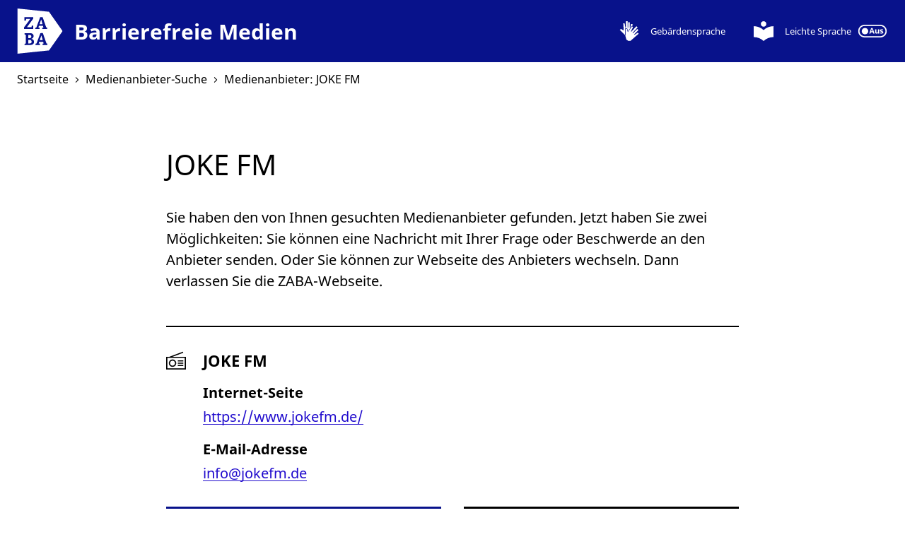

--- FILE ---
content_type: text/html
request_url: https://barrierefreie-medien.info/de/medienanbieter/joke-fm-2279
body_size: 4104
content:
<!DOCTYPE html><html lang="de" class="Page Page--provider Page--env-production"><head><meta charset="utf-8"><title>Medienanbieter: JOKE FM – ZABA</title><link rel="canonical" href="https://barrierefreie-medien.info/de/medienanbieter/joke-fm-2279"><link rel="preload" href="/assets/fonts/noto.woff2" as="font" type="font/woff2" crossorigin="anonymous"><link rel="preload" href="/assets/fonts/noto-bold.woff2" as="font" type="font/woff2" crossorigin="anonymous"><link rel="preload" href="/assets/fonts/noto-italic.woff2" as="font" type="font/woff2" crossorigin="anonymous"><link rel="preload" href="/assets/js/zaba.critical.min.js" as="script"><link rel="preload" href="/assets/css/zaba.css" as="style"><script src="/assets/js/zaba.critical.min.js"></script><link href="/assets/css/zaba.css" rel="stylesheet"/><meta name="description" content="Über die Informationsseite zu diesem Medienanbieter haben Sie die Möglichkeit, sich über diesen zu informieren und ihn zu kontaktieren."><meta name="viewport" content="width=device-width, initial-scale=1"><meta name="robots" content="index,follow"><meta property="og:type" content="website"/><meta property="og:title" content="Medienanbieter: JOKE FM – ZABA"/><meta property="og:url" content="https://barrierefreie-medien.info/de/medienanbieter/joke-fm-2279"/><meta property="og:description" content="Über die Informationsseite zu diesem Medienanbieter haben Sie die Möglichkeit, sich über diesen zu informieren und ihn zu kontaktieren."/><meta property="og:image" content="https://barrierefreie-medien.info/assets/img/facebook.png"/><meta property="og:image:alt" content="ZABA | Zentrale Anlaufstelle für Barrierefreie Angebote"/><meta property="twitter:card" content="summary_large_image"/><meta property="twitter:site" content="@medienanstalten"/><meta property="twitter:creator" content="@medienanstalten"/><meta property="twitter:title" content="Medienanbieter: JOKE FM – ZABA"/><meta property="twitter:url" content="https://barrierefreie-medien.info/de/medienanbieter/joke-fm-2279"/><meta property="twitter:description" content="Über die Informationsseite zu diesem Medienanbieter haben Sie die Möglichkeit, sich über diesen zu informieren und ihn zu kontaktieren."/><meta property="twitter:image" content="https://barrierefreie-medien.info/assets/img/twitter.png"/><meta property="twitter:image:alt" content="ZABA | Zentrale Anlaufstelle für Barrierefreie Angebote"/><link rel="apple-touch-icon" sizes="180x180" href="/assets/icons/apple-touch-icon.png"><link rel="icon" type="image/png" sizes="32x32" href="/assets/icons/favicon-32x32.png"><link rel="icon" type="image/png" sizes="16x16" href="/assets/icons/favicon-16x16.png"><link rel="manifest" href="/assets/icons/manifest.json"><link rel="mask-icon" href="/assets/icons/safari-pinned-tab.svg" color="#5bbad5"><link rel="shortcut icon" href="/favicon.ico"><meta name="apple-mobile-web-app-title" content="ZABA"><meta name="application-name" content="ZABA"><meta name="msapplication-TileColor" content="#da532c"><meta name="msapplication-config" content="/assets/icons/browserconfig.xml"><meta name="theme-color" content="#ffffff"></head><body><svg class="sprite" aria-hidden="true"><svg xmlns="http://www.w3.org/2000/svg" viewBox="0 0 44 44" focusable="false" aria-hidden="true" width="44" height="44" id="radio5d5dc1d8"><path d="M14.4 15.6l23.7-8.9-.9-2.4L7.1 15.6H0V44h44V15.6H14.4zm27 25.8H2.6V18.2h38.8v23.2z"/><path d="M14.2 38c4.5 0 8.2-3.7 8.2-8.2s-3.7-8.2-8.2-8.2S6 25.3 6 29.8 9.7 38 14.2 38zm0-13.8c3.1 0 5.6 2.5 5.6 5.6s-2.5 5.6-5.6 5.6-5.6-2.5-5.6-5.6 2.5-5.6 5.6-5.6zM25.8 28.5H38v2.6H25.8zM25.8 33.7H38v2.6H25.8zM25.8 23.4H38V26H25.8z"/></svg><svg xmlns="http://www.w3.org/2000/svg" viewBox="0 0 44 44" focusable="false" aria-hidden="true" width="44" height="44" id="message12ef6f0b"><path d="M44 8.8h-6.6v19.8H8.8v6.6h26.4L44 44V8.8zM33 24.2V0H0v33l8.8-8.8H33z"/></svg><svg xmlns="http://www.w3.org/2000/svg" viewBox="0 0 44 44" focusable="false" aria-hidden="true" width="44" height="44" id="external12f9456b"><path d="M39.1 39.1H4.9V4.9H22V0H0v44h44V22h-4.9v17.1zM26.9 0v4.9h8.8l-24 24 3.4 3.4 24-24v8.8H44V0H26.9z"/></svg><svg xmlns="http://www.w3.org/2000/svg" viewBox="0 90 612 612" focusable="false" aria-hidden="true" width="612" height="612" id="zaba-inverse1160d6fc"><path fill="#FFF" d="M180.819 517.009c-4.173-1.391-8.346-1.391-12.519-1.391h-20.863v47.291h15.3c5.563 0 11.127 0 15.301-1.392 4.173-1.392 8.346-4.173 11.127-6.955 2.781-4.173 4.173-8.346 4.173-13.908 0-5.563-1.392-11.127-4.173-13.909-2.783-2.781-4.175-8.345-8.346-9.736zM340.773 302.809l-18.082-65.372-22.255 65.372zM147.437 491.973h11.127c5.563 0 11.127 0 15.3-1.391 4.174-1.392 8.347-4.173 11.128-6.955 2.781-2.781 4.173-8.345 4.173-13.909 0-5.563-1.392-9.735-2.781-12.518-2.782-2.782-5.563-5.563-9.736-6.955-4.173-1.391-8.346-1.391-12.519-1.391h-15.3v43.117l-1.392.002zM343.554 518.4l-18.081-63.982-22.255 63.982z"/><path fill="#FFF" d="M428.4 134.509L0 90v612l428.4-44.509L612 396 428.4 134.509zM90.409 345.927l84.845-114.055h-55.636l-4.174 22.255H95.973v-45.9H214.2v20.863l-83.455 114.055h61.199l4.174-22.254h19.473v45.9H90.409v-20.864zM219.764 564.3c-4.173 6.955-11.128 11.128-20.864 15.3-9.735 4.174-20.862 5.564-33.382 5.564H97.364v-16.691l16.691-5.563V446.072L97.364 441.9v-16.691l47.291-1.391H168.3c11.127 0 20.863 1.391 27.818 4.173 8.346 2.781 13.908 6.954 18.082 12.518 4.172 5.563 5.563 13.909 5.563 22.255 0 12.52-4.173 22.255-12.519 29.209-5.563 4.174-12.52 8.347-22.256 9.736 5.564 0 11.129 1.391 15.302 2.782 8.345 2.781 13.909 6.954 18.081 12.518 4.173 5.563 6.955 12.52 6.955 22.255 1.392 9.736-1.389 18.082-5.562 25.036zm23.645-212.809l13.908-4.172 51.463-139.091 33.382-1.391 48.683 139.091 12.519 4.173v18.082H337.99v-16.691l15.3-4.172-6.953-22.255h-54.245l-6.955 22.255 16.69 4.172v16.691h-59.81l1.392-16.692zm162.736 232.28h-65.372v-16.689l15.3-4.173-6.954-22.255h-54.245l-5.563 22.255 16.69 4.173v16.689H246.19v-16.689l13.909-4.173 51.464-139.091 33.382-1.392 48.683 139.091 12.518 4.174v18.08z"/></svg><svg xmlns="http://www.w3.org/2000/svg" viewBox="0 0 44 44" focusable="false" aria-hidden="true" width="44" height="44" id="signing-edgy9edd90a6"><path d="M7.6 19.5l2.1 1.2v-1.2M28.8 19.5h-.5l-.6 1.2z"/><path d="M25.6 6.3l-1.1 8.3h-1.2V2.3h-3.7v12.3h-1.2V0h-3.7v14.6h-1.3l-1.7-9.8h-3l1 14.7v1.2l-2.1-1.2-4.2-2.4-2.3 2.2 4.2 4.3 6.9 7 .4-.3V16.2h4.3l.7.1.2.7.7 2.5.7 2.5 1.9-2.5 6.3-8.6.5-.8.8.6.4.2.2-4.6zM20.2 44h4.2l.6-.5h-5.6z"/><path d="M41 25.5l-7.4 4.8-.9-.8 9.6-9.6-2.6-2.6-9.6 9.6-.8-.8-.1-.1.1-.1 11.3-12.1-2.7-2.6-8.6 9.3-2.7 2.9-.9-.9 1.5-3 3.2-6.5-1.4-.9-.8-.6-5.9 8-3.5 4.7-1.3-4.7-.6-2.3h-3.3v12.2l-.1 3.7 2 7.6 3.9 2.8H25l4.3-3.8 13.6-11.8z"/><path d="M29.3 26.1v-.2l-.1.1z"/></svg><svg xmlns="http://www.w3.org/2000/svg" viewBox="0 0 44 44" focusable="false" aria-hidden="true" width="44" height="44" id="easyreading99303ddd"><path d="M22 19.8c-6-5.6-13.8-8.7-22-8.7v24.2c8.2 0 16 3.1 22 8.7 6-5.6 13.8-8.7 22-8.7V11.1c-8.2 0-16.1 3.1-22 8.7zm0-7.6c3.4 0 6.1-2.7 6.1-6.1S25.3 0 22 0s-6.1 2.7-6.1 6.1 2.7 6.1 6.1 6.1z"/></svg><svg xmlns="http://www.w3.org/2000/svg" viewBox="0 0 44 20" focusable="false" aria-hidden="true" width="44" height="20" id="off68dbd995"><path d="M34 0H10C4.5 0 0 4.5 0 10s4.5 10 10 10h24c5.5 0 10-4.5 10-10S39.5 0 34 0zm0 18H10c-4.4 0-8-3.6-8-8s3.6-8 8-8h24c4.4 0 8 3.6 8 8s-3.6 8-8 8z"/><path d="M10.5 15.1c2.8 0 5-2.2 5-5s-2.2-5-5-5-5 2.2-5 5 2.3 5 5 5z"/><g><path d="M23.3 13.9l-.6-2h-3.1l-.6 2h-2l3-8.6h2.2l3 8.6h-1.9zm-1.1-3.6l-.6-2c0-.1-.1-.3-.2-.5s-.1-.4-.2-.6c-.1-.2-.1-.4-.2-.6 0 .2-.1.4-.2.6-.1.2-.1.5-.2.7s-.1.4-.1.5l-.6 2h2.3zM32.2 7.3v6.6h-1.4l-.2-.8h-.1c-.2.3-.5.6-.9.7-.4.2-.8.2-1.2.2-.7 0-1.3-.2-1.7-.6s-.6-1-.6-1.8V7.3h1.8v3.8c0 .5.1.8.3 1.1.2.2.4.4.8.4.5 0 .9-.2 1.1-.6.2-.4.3-.9.3-1.6V7.3h1.8zM38.6 11.9c0 .7-.2 1.2-.7 1.5-.5.4-1.2.5-2.1.5-.5 0-.8 0-1.2-.1-.3-.1-.7-.2-1-.3V12c.4.2.7.3 1.1.4.4.1.8.2 1.1.2.3 0 .6-.1.7-.2.2-.1.2-.2.2-.4 0-.1 0-.2-.1-.3s-.2-.2-.4-.3c-.2-.1-.5-.3-.9-.4-.4-.2-.8-.3-1-.5-.3-.2-.5-.4-.6-.6s-.2-.5-.2-.9c0-.6.2-1.1.7-1.4s1.1-.5 1.9-.5c.4 0 .8 0 1.2.1s.7.2 1.1.4L38 9c-.3-.1-.6-.3-.9-.3s-.6-.1-.9-.1c-.5 0-.8.1-.8.4 0 .1 0 .2.1.3.1.1.2.2.4.3.2.1.5.2.9.4s.7.3 1 .5c.3.2.5.4.6.6s.2.5.2.8z"/></g></svg><svg xmlns="http://www.w3.org/2000/svg" viewBox="0 0 26 44" focusable="false" aria-hidden="true" width="26" height="44" id="left8f705a6a"><path d="M25.9 3.9L22 0 0 22l22 22 3.9-3.9L7.9 22l18-18.1z"/></svg></svg><header class="Header"><nav class="Header__navigation" aria-label="Alternative Formate"><ol class="Header__navigation-list informal"><li class="Header__navigation-item Header__navigation-item--logo"><a href="https://barrierefreie-medien.info/de" class="Logo Logo--inverse" title="Zur Startseite"><svg xmlns:xlink="http://www.w3.org/1999/xlink" class="Icon Icon--zaba-inverse" viewBox="0 0 612 612" width="612" height="612" focusable="false" aria-hidden="true"><use xlink:href="#zaba-inverse1160d6fc"/></svg><span class="Logo__text"><span class="visually-hidden" data-spkbl-skip>ZABA</span>Barrierefreie Medien</span></a></li><li class="Header__navigation-item Header__navigation-item--signing"><a href="https://barrierefreie-medien.info/de/gebaerdensprache" class="Header__navigation-link Header__signing"><svg xmlns:xlink="http://www.w3.org/1999/xlink" class="Icon Icon--signing-edgy" viewBox="0 0 44 44" width="44" height="44" focusable="false" aria-hidden="true"><use xlink:href="#signing-edgy9edd90a6"/></svg><span class="Header__navigation-item-text"> Gebärden­sprache </span></a></li><li class="Header__navigation-item Header__navigation-item--easy-reading"><a href="https://barrierefreie-medien.info/de-simple/medienanbieter/joke-fm-2279" hreflang="de-simple" class="Header__navigation-link Header__easy-reading"><svg xmlns:xlink="http://www.w3.org/1999/xlink" class="Icon Icon--easyreading" viewBox="0 0 44 44" width="44" height="44" focusable="false" aria-hidden="true"><use xlink:href="#easyreading99303ddd"/></svg><span class="Header__navigation-item-text"> Leichte Sprache<span class="visually-hidden"> einschalten</span></span><svg xmlns:xlink="http://www.w3.org/1999/xlink" class="Icon Icon--off" viewBox="0 0 44 20" width="44" height="20" focusable="false" aria-hidden="true"><use xlink:href="#off68dbd995"/></svg></a></li></ol></nav></header><nav class="Breadcrumb frame" itemprop="breadcrumb" itemscope itemtype="https://schema.org/breadcrumb" aria-label="Seitenpfad"><ol class="Breadcrumb__list informal" itemscope itemtype="https://schema.org/BreadcrumbList"><li class="Breadcrumb__item" itemprop="itemListElement" itemscope itemtype="https://schema.org/ListItem"><a href="https://barrierefreie-medien.info/de" class="Breadcrumb__link" itemprop="item"><span itemprop="name"> Startseite </span></a><svg xmlns:xlink="http://www.w3.org/1999/xlink" class="Icon Icon--left" viewBox="0 0 26 44" width="26" height="44" focusable="false" aria-hidden="true"><use xlink:href="#left8f705a6a"/></svg><meta itemprop="position" content="1"/></li><li class="Breadcrumb__item" itemprop="itemListElement" itemscope itemtype="https://schema.org/ListItem"><a href="https://barrierefreie-medien.info/de/medienanbieter-suche" class="Breadcrumb__link" itemprop="item"><span itemprop="name"> Medienanbieter-Suche </span></a><svg xmlns:xlink="http://www.w3.org/1999/xlink" class="Icon Icon--left" viewBox="0 0 26 44" width="26" height="44" focusable="false" aria-hidden="true"><use xlink:href="#left8f705a6a"/></svg><meta itemprop="position" content="2"/></li><li class="Breadcrumb__item" itemprop="itemListElement" itemscope itemtype="https://schema.org/ListItem"><a aria-current="page" class="Breadcrumb__link" itemprop="item"><span itemprop="name"> Medienanbieter: JOKE FM </span></a><meta itemprop="position" content="3"/></li></ol></nav><main class="frame"><div class="row center-xs"><section class="spkbl col-xs-12 col-sm-8"><h1>JOKE FM</h1><p>Sie haben den von Ihnen gesuchten Medienanbieter gefunden. Jetzt haben Sie zwei Möglichkeiten: Sie können eine Nachricht mit Ihrer Frage oder Beschwerde an den Anbieter senden. Oder Sie können zur Webseite des Anbieters wechseln. Dann verlassen Sie die ZABA-Webseite.</p><div class="SearchResults margin-xs-mega margin-sm-giga border-top"><div class="SearchResult"><svg xmlns:xlink="http://www.w3.org/1999/xlink" class="Icon Icon--radio" viewBox="0 0 44 44" width="44" height="44" focusable="false" aria-hidden="true"><use xlink:href="#radio5d5dc1d8"/></svg><div class="SearchResult__text"><h2 class="SearchResult__heading">JOKE FM <span class="visually-hidden"> (Radiosender) </span></h2><dl class="SearchResult__definition-list"><dt class="SearchResult__definition-term">Internet-Seite</dt><dd class="SearchResult__definition-description"><a class="SearchResult__link" href="https://www.jokefm.de/">https://www.jokefm.de/</a></dd><dt class="SearchResult__definition-term">E-Mail-Adresse</dt><dd class="SearchResult__definition-description"><a class="SearchResult__link" href="mailto:info@jokefm.de">info@jokefm.de</a></dd></dl></div><div class="SearchResult__ctas row"><form class="SearchResult__cta-form col-xs-12 col-sm-6" action="https://barrierefreie-medien.info/de/nachricht-an-medienanbieter/art-des-anliegens"><input type="hidden" name="mediaprovider" value="joke-fm-2279"><button data-spkbl-skip="true" class="CallToAction CallToAction--primary"><svg xmlns:xlink="http://www.w3.org/1999/xlink" class="Icon Icon--message" viewBox="0 0 44 44" width="44" height="44" focusable="false" aria-hidden="true"><use xlink:href="#message12ef6f0b"/></svg><span class="CallToAction__text">Nachricht an Medienanbieter</span></button></form><div class="SearchResult__cta-link col-xs-12 col-sm-6"><a href="https://www.jokefm.de/" data-spkbl-skip="true" class="CallToAction CallToAction--secondary"><svg xmlns:xlink="http://www.w3.org/1999/xlink" class="Icon Icon--external" viewBox="0 0 44 44" width="44" height="44" focusable="false" aria-hidden="true"><use xlink:href="#external12f9456b"/></svg><span class="CallToAction__text">Zur Webseite des Medienanbieters</span></a></div></div></div></div><div class="border-top home-link margin-xs-kilo"><a href="https://barrierefreie-medien.info/de/medienanbieter-suche" data-spkbl-skip="true" class="CallToAction CallToAction--secondary"><span class="CallToAction__text">Zurück zur Medienanbieter-Suche</span></a></div></section></div></main><footer class="Footer"><nav class="Footer__navigation border-top" aria-label="Nützliche Informationen"><ol class="Footer__navigation-list"><li class="Footer__navigation-item"><a class="Footer__navigation-link" href="https://barrierefreie-medien.info/de/kontakt"> Kontakt </a></li><li class="Footer__navigation-item"><a class="Footer__navigation-link" href="https://barrierefreie-medien.info/de/impressum"> Impressum </a></li><li class="Footer__navigation-item"><a class="Footer__navigation-link" href="https://barrierefreie-medien.info/de/datenschutz"> Datenschutz </a></li><li class="Footer__navigation-item"><a class="Footer__navigation-link" href="https://barrierefreie-medien.info/de/erklaerung-zur-barrierefreiheit"> Barrierefreiheit </a></li><li class="Footer__navigation-item"><a class="Footer__navigation-link" href="https://barrierefreie-medien.info/de/nachricht-an-medienanbieter/art-des-anliegens?mediaprovider=zaba-2601"> Barriere melden </a></li></ol></nav></footer><script src="/assets/merged/e1289aa5f96661198a2b9d63c3eca40c.js" async defer></script></body></html>

--- FILE ---
content_type: text/css
request_url: https://barrierefreie-medien.info/assets/css/zaba.css
body_size: 7473
content:
.visually-hidden:not(:focus):not(:active){clip:rect(0 0 0 0);-webkit-clip-path:inset(50%);clip-path:inset(50%);height:1px;overflow:hidden;position:absolute;white-space:nowrap;width:1px}mark{display:none}.Page--env-local mark{background-color:#ff0;display:inline}.Page--env-local mark::before{content:'(( '}.Page--env-local mark::after{content:' ))'}.frame{display:block;margin:0 auto;max-width:84rem;padding:0 1rem}.border-top{border-top:2px solid #000;padding-top:3rem}.row.border-top{border-top:0;position:relative}.row.border-top::after{background-color:#000;content:'';height:2px;left:1rem;position:absolute;right:1rem;top:0}.informal{list-style:none;margin:0;padding:0}.image-link{box-shadow:none}.image-link:hover,.image-link:focus{box-shadow:none}.sprite{border:0 !important;clip:rect(0 0 0 0) !important;height:1px !important;margin:-1px !important;overflow:hidden !important;padding:0 !important;position:absolute !important;width:1px !important}.margin-xs-none{margin-top:0 !important}.margin-xs-pico{margin-top:.125rem !important}.margin-xs-nano{margin-top:.25rem !important}.margin-xs-micro{margin-top:.5rem !important}.margin-xs-milli{margin-top:.75rem !important}.margin-xs-uno{margin-top:1rem !important}.margin-xs-kilo{margin-top:1.5rem !important}.margin-xs-mega{margin-top:2rem !important}.margin-xs-giga{margin-top:3rem !important}.margin-xs-tera{margin-top:4rem !important}.margin-xs-peta{margin-top:4.8rem !important}.margin-xs-exa{margin-top:6rem !important}@media only screen and (min-width: 42rem){.frame{padding:0 1.5rem}.margin-sm-none{margin-top:0 !important}.margin-sm-pico{margin-top:.125rem !important}.margin-sm-nano{margin-top:.25rem !important}.margin-sm-micro{margin-top:.5rem !important}.margin-sm-milli{margin-top:.75rem !important}.margin-sm-uno{margin-top:1rem !important}.margin-sm-kilo{margin-top:1.5rem !important}.margin-sm-mega{margin-top:2rem !important}.margin-sm-giga{margin-top:3rem !important}.margin-sm-tera{margin-top:4rem !important}.margin-sm-peta{margin-top:4.8rem !important}.margin-sm-exa{margin-top:6rem !important}}@media only screen and (min-width: 76rem){.margin-md-none{margin-top:0 !important}.margin-md-pico{margin-top:.125rem !important}.margin-md-nano{margin-top:.25rem !important}.margin-md-micro{margin-top:.5rem !important}.margin-md-milli{margin-top:.75rem !important}.margin-md-uno{margin-top:1rem !important}.margin-md-kilo{margin-top:1.5rem !important}.margin-md-mega{margin-top:2rem !important}.margin-md-giga{margin-top:3rem !important}.margin-md-tera{margin-top:4rem !important}.margin-md-peta{margin-top:4.8rem !important}.margin-md-exa{margin-top:6rem !important}}@media only screen and (min-width: 94rem){.margin-lg-none{margin-top:0 !important}.margin-lg-pico{margin-top:.125rem !important}.margin-lg-nano{margin-top:.25rem !important}.margin-lg-micro{margin-top:.5rem !important}.margin-lg-milli{margin-top:.75rem !important}.margin-lg-uno{margin-top:1rem !important}.margin-lg-kilo{margin-top:1.5rem !important}.margin-lg-mega{margin-top:2rem !important}.margin-lg-giga{margin-top:3rem !important}.margin-lg-tera{margin-top:4rem !important}.margin-lg-peta{margin-top:4.8rem !important}.margin-lg-exa{margin-top:6rem !important}}@font-face{font-display:swap;font-family:'Noto Sans';font-style:italic;font-weight:400;src:local("Noto Sans Italic"),local("NotoSans-Italic"),url("/assets/fonts/noto-italic.woff2") format("woff2"),url("/assets/fonts/noto-italic.woff") format("woff");unicode-range:U+0000-00FF, U+0131, U+0152-0153, U+02BB-02BC, U+02C6, U+02DA, U+02DC, U+2000-206F, U+2074, U+20AC, U+2122, U+2191, U+2193, U+2212, U+2215, U+FEFF, U+FFFD}@font-face{font-display:swap;font-family:'Noto Sans';font-style:normal;font-weight:400;src:local("Noto Sans"),local("NotoSans"),url("/assets/fonts/noto.woff2") format("woff2"),url("/assets/fonts/noto.woff") format("woff");unicode-range:U+0000-00FF, U+0131, U+0152-0153, U+02BB-02BC, U+02C6, U+02DA, U+02DC, U+2000-206F, U+2074, U+20AC, U+2122, U+2191, U+2193, U+2212, U+2215, U+FEFF, U+FFFD}@font-face{font-display:swap;font-family:'Noto Sans';font-style:normal;font-weight:700;src:local("Noto Sans Bold"),local("NotoSans-Bold"),url("/assets/fonts/noto-bold.woff2") format("woff2"),url("/assets/fonts/noto-bold.woff") format("woff");unicode-range:U+0000-00FF, U+0131, U+0152-0153, U+02BB-02BC, U+02C6, U+02DA, U+02DC, U+2000-206F, U+2074, U+20AC, U+2122, U+2191, U+2193, U+2212, U+2215, U+FEFF, U+FFFD}.box-row,.box-container,.box-nested,.box-first{background-color:beige;border:1px solid black;margin-bottom:1rem;padding:.5rem}.box-row,.box-nested,.box-first{height:1.5rem}.box-container{height:auto}.wrapper{box-sizing:border-box;margin:0 auto;max-width:1200px}.container-fluid{margin-left:auto;margin-right:auto;padding-left:1rem;padding-right:1rem}.row{box-sizing:border-box;display:flex;flex:0 1 auto;flex-direction:row;flex-wrap:wrap;margin-left:-1rem;margin-right:-1rem}.row.reverse{flex-direction:row-reverse}.col.reverse{flex-direction:column-reverse}[class*='col-']{text-align:left}[class*='col-xs']{box-sizing:border-box;flex:0 0 auto;padding-left:1rem;padding-right:1rem}.col-xs-1{flex-basis:8.3333333333%;max-width:8.3333333333%}.col-xs-2{flex-basis:16.6666666667%;max-width:16.6666666667%}.col-xs-3{flex-basis:25%;max-width:25%}.col-xs-4{flex-basis:33.3333333333%;max-width:33.3333333333%}.col-xs-5{flex-basis:41.6666666667%;max-width:41.6666666667%}.col-xs-6{flex-basis:50%;max-width:50%}.col-xs-7{flex-basis:58.3333333333%;max-width:58.3333333333%}.col-xs-8{flex-basis:66.6666666667%;max-width:66.6666666667%}.col-xs-9{flex-basis:75%;max-width:75%}.col-xs-10{flex-basis:83.3333333333%;max-width:83.3333333333%}.col-xs-11{flex-basis:91.6666666667%;max-width:91.6666666667%}.col-xs-12{flex-basis:100%;max-width:100%}.col-xs-offset-1{margin-left:8.3333333333%}.col-xs-offset-2{margin-left:16.6666666667%}.col-xs-offset-3{margin-left:25%}.col-xs-offset-4{margin-left:33.3333333333%}.col-xs-offset-5{margin-left:41.6666666667%}.col-xs-offset-6{margin-left:50%}.col-xs-offset-7{margin-left:58.3333333333%}.col-xs-offset-8{margin-left:66.6666666667%}.col-xs-offset-9{margin-left:75%}.col-xs-offset-10{margin-left:83.3333333333%}.col-xs-offset-11{margin-left:91.6666666667%}.col-xs-offset-12{margin-left:100%}.col-xs{flex-basis:0;flex-basis:0;flex-grow:1;flex-grow:1;max-width:100%}.start-xs{justify-content:flex-start;text-align:start}.center-xs{justify-content:center;text-align:center}.end-xs{justify-content:flex-end;text-align:end}.top-xs{align-items:flex-start}.middle-xs{align-items:center}.bottom-xs{align-items:flex-end}.around-xs{justify-content:space-around}.between-xs{justify-content:space-between}.first-xs{order:-1}.last-xs{order:1}@media only screen and (min-width: 42rem){[class*='col-sm']{box-sizing:border-box;flex:0 0 auto;padding-left:1rem;padding-right:1rem}.col-sm-1{flex-basis:8.3333333333%;max-width:8.3333333333%}.col-sm-2{flex-basis:16.6666666667%;max-width:16.6666666667%}.col-sm-3{flex-basis:25%;max-width:25%}.col-sm-4{flex-basis:33.3333333333%;max-width:33.3333333333%}.col-sm-5{flex-basis:41.6666666667%;max-width:41.6666666667%}.col-sm-6{flex-basis:50%;max-width:50%}.col-sm-7{flex-basis:58.3333333333%;max-width:58.3333333333%}.col-sm-8{flex-basis:66.6666666667%;max-width:66.6666666667%}.col-sm-9{flex-basis:75%;max-width:75%}.col-sm-10{flex-basis:83.3333333333%;max-width:83.3333333333%}.col-sm-11{flex-basis:91.6666666667%;max-width:91.6666666667%}.col-sm-12{flex-basis:100%;max-width:100%}.col-sm-offset-1{margin-left:8.3333333333%}.col-sm-offset-2{margin-left:16.6666666667%}.col-sm-offset-3{margin-left:25%}.col-sm-offset-4{margin-left:33.3333333333%}.col-sm-offset-5{margin-left:41.6666666667%}.col-sm-offset-6{margin-left:50%}.col-sm-offset-7{margin-left:58.3333333333%}.col-sm-offset-8{margin-left:66.6666666667%}.col-sm-offset-9{margin-left:75%}.col-sm-offset-10{margin-left:83.3333333333%}.col-sm-offset-11{margin-left:91.6666666667%}.col-sm-offset-12{margin-left:100%}.col-sm{flex-basis:0;flex-grow:1;max-width:100%}.start-sm{justify-content:flex-start;text-align:start}.center-sm{justify-content:center;text-align:center}.end-sm{justify-content:flex-end;text-align:end}.top-sm{align-items:flex-start}.middle-sm{align-items:center}.bottom-sm{align-items:flex-end}.around-sm{justify-content:space-around}.between-sm{justify-content:space-between}.first-sm{order:-1}.last-sm{order:1}}@media only screen and (min-width: 76rem){[class*='col-md']{box-sizing:border-box;flex:0 0 auto;padding-left:1rem;padding-right:1rem}.col-md-1{flex-basis:8.3333333333%;max-width:8.3333333333%}.col-md-2{flex-basis:16.6666666667%;max-width:16.6666666667%}.col-md-3{flex-basis:25%;max-width:25%}.col-md-4{flex-basis:33.3333333333%;max-width:33.3333333333%}.col-md-5{flex-basis:41.6666666667%;max-width:41.6666666667%}.col-md-6{flex-basis:50%;max-width:50%}.col-md-7{flex-basis:58.3333333333%;max-width:58.3333333333%}.col-md-8{flex-basis:66.6666666667%;max-width:66.6666666667%}.col-md-9{flex-basis:75%;max-width:75%}.col-md-10{flex-basis:83.3333333333%;max-width:83.3333333333%}.col-md-11{flex-basis:91.6666666667%;max-width:91.6666666667%}.col-md-12{flex-basis:100%;max-width:100%}.col-md-offset-1{margin-left:8.3333333333%}.col-md-offset-2{margin-left:16.6666666667%}.col-md-offset-3{margin-left:25%}.col-md-offset-4{margin-left:33.3333333333%}.col-md-offset-5{margin-left:41.6666666667%}.col-md-offset-6{margin-left:50%}.col-md-offset-7{margin-left:58.3333333333%}.col-md-offset-8{margin-left:66.6666666667%}.col-md-offset-9{margin-left:75%}.col-md-offset-10{margin-left:83.3333333333%}.col-md-offset-11{margin-left:91.6666666667%}.col-md-offset-12{margin-left:100%}.col-md{flex-basis:0;flex-grow:1;max-width:100%}.start-md{justify-content:flex-start;text-align:start}.center-md{justify-content:center;text-align:center}.end-md{justify-content:flex-end;text-align:end}.top-md{align-items:flex-start}.middle-md{align-items:center}.bottom-md{align-items:flex-end}.around-md{justify-content:space-around}.between-md{justify-content:space-between}.first-md{order:-1}.last-md{order:1}}@media only screen and (min-width: 94rem){[class*='col-lg']{box-sizing:border-box;flex:0 0 auto;padding-left:1rem;padding-right:1rem}.col-lg-1{flex-basis:8.3333333333%;max-width:8.3333333333%}.col-lg-2{flex-basis:16.6666666667%;max-width:16.6666666667%}.col-lg-3{flex-basis:25%;max-width:25%}.col-lg-4{flex-basis:33.3333333333%;max-width:33.3333333333%}.col-lg-5{flex-basis:41.6666666667%;max-width:41.6666666667%}.col-lg-6{flex-basis:50%;max-width:50%}.col-lg-7{flex-basis:58.3333333333%;max-width:58.3333333333%}.col-lg-8{flex-basis:66.6666666667%;max-width:66.6666666667%}.col-lg-9{flex-basis:75%;max-width:75%}.col-lg-10{flex-basis:83.3333333333%;max-width:83.3333333333%}.col-lg-11{flex-basis:91.6666666667%;max-width:91.6666666667%}.col-lg-12{flex-basis:100%;max-width:100%}.col-lg-offset-1{margin-left:8.3333333333%}.col-lg-offset-2{margin-left:16.6666666667%}.col-lg-offset-3{margin-left:25%}.col-lg-offset-4{margin-left:33.3333333333%}.col-lg-offset-5{margin-left:41.6666666667%}.col-lg-offset-6{margin-left:50%}.col-lg-offset-7{margin-left:58.3333333333%}.col-lg-offset-8{margin-left:66.6666666667%}.col-lg-offset-9{margin-left:75%}.col-lg-offset-10{margin-left:83.3333333333%}.col-lg-offset-11{margin-left:91.6666666667%}.col-lg-offset-12{margin-left:100%}.col-lg{flex-basis:0;flex-grow:1;max-width:100%}.start-lg{justify-content:flex-start;text-align:start}.center-lg{justify-content:center;text-align:center}.end-lg{justify-content:flex-end;text-align:end}.top-lg{align-items:flex-start}.middle-lg{align-items:center}.bottom-lg{align-items:flex-end}.around-lg{justify-content:space-around}.between-lg{justify-content:space-between}.first-lg{order:-1}.last-lg{order:1}}@media only screen and (min-width: 128rem){[class*='col-xlg']{box-sizing:border-box;flex:0 0 auto;padding-left:1rem;padding-right:1rem}.col-xlg-1{flex-basis:8.3333333333%;max-width:8.3333333333%}.col-xlg-2{flex-basis:16.6666666667%;max-width:16.6666666667%}.col-xlg-3{flex-basis:25%;max-width:25%}.col-xlg-4{flex-basis:33.3333333333%;max-width:33.3333333333%}.col-xlg-5{flex-basis:41.6666666667%;max-width:41.6666666667%}.col-xlg-6{flex-basis:50%;max-width:50%}.col-xlg-7{flex-basis:58.3333333333%;max-width:58.3333333333%}.col-xlg-8{flex-basis:66.6666666667%;max-width:66.6666666667%}.col-xlg-9{flex-basis:75%;max-width:75%}.col-xlg-10{flex-basis:83.3333333333%;max-width:83.3333333333%}.col-xlg-11{flex-basis:91.6666666667%;max-width:91.6666666667%}.col-xlg-12{flex-basis:100%;max-width:100%}.col-xlg-offset-1{margin-left:8.3333333333%}.col-xlg-offset-2{margin-left:16.6666666667%}.col-xlg-offset-3{margin-left:25%}.col-xlg-offset-4{margin-left:33.3333333333%}.col-xlg-offset-5{margin-left:41.6666666667%}.col-xlg-offset-6{margin-left:50%}.col-xlg-offset-7{margin-left:58.3333333333%}.col-xlg-offset-8{margin-left:66.6666666667%}.col-xlg-offset-9{margin-left:75%}.col-xlg-offset-10{margin-left:83.3333333333%}.col-xlg-offset-11{margin-left:91.6666666667%}.col-xlg-offset-12{margin-left:100%}.col-xlg{flex-basis:0;flex-grow:1;max-width:100%}.start-xlg{justify-content:flex-start;text-align:start}.center-xlg{justify-content:center;text-align:center}.end-xlg{justify-content:flex-end;text-align:end}.top-xlg{align-items:flex-start}.middle-xlg{align-items:center}.bottom-xlg{align-items:flex-end}.around-xlg{justify-content:space-around}.between-xlg{justify-content:space-between}.first-xlg{order:-1}.last-xlg{order:1}}*{box-sizing:border-box}body{font:400 .66667rem "Noto Sans",Arial,Helvetica,sans-serif;-webkit-hyphens:auto;-ms-hyphens:auto;hyphens:auto;margin:0;padding:0}html[lang='de-simple'] body{-webkit-hyphens:none;-ms-hyphens:none;hyphens:none;hyphens:none;hyphens:none}body,input,textarea,select,button{font-family:'Noto Sans', Arial, Helvetica, sans-serif}h1{font-size:2rem;font-weight:400}h2{font-size:1.75rem;font-weight:400}h3{font-size:1.25rem;font-weight:400}h4{font-size:1rem;font-weight:700}p{font-size:1rem;line-height:1.5}li{font-size:1rem;line-height:1.5}dd,dt{font-size:1rem;line-height:1.5}a{box-shadow:inset 0 -2px #fff,inset 0 -3px #200bcd;color:#200bcd;position:relative;text-decoration:none;transition:box-shadow 0.1s}a:hover{box-shadow:inset 0 0 #fff,inset 0 -2px #200bcd}a:active{color:#200bcd}a:visited{color:#200bcd}.heading-link{box-shadow:0 0;color:#000 !important}.heading-link:hover{box-shadow:0 0}img{height:auto;width:100%}:-ms-input-placeholder{background-color:#fff;color:#08128b}::-ms-input-placeholder{background-color:#fff;color:#08128b}::placeholder{background-color:#fff;color:#08128b}::selection{background-color:#200bcd;color:#fff}a:focus,button:focus,input:focus,textarea:focus,input[type='checkbox']:focus+.FormField__label .FormField__input-checkmark{outline:2px solid #000}textarea,input{border-radius:0}input[type='search']{-webkit-appearance:none;-moz-appearance:none;appearance:none}.Icon{fill:currentColor}h1+div[class*='col-']>p:first-child,h2+div[class*='col-']>p:first-child,h3+div[class*='col-']>p:first-child,h4+div[class*='col-']>p:first-child{margin-top:0}html[lang='de-simple'] main li,html[lang='de-simple'] main dd,html[lang='de-simple'] main dt,html[lang='de-simple'] main p{line-height:2}@media (min-width: 76rem){h1{font-size:2.5rem}h2{font-size:1.875rem}h3{font-size:1.625rem}p{font-size:1.25rem}li{font-size:1.25rem}dd,dt{font-size:1.25rem}}.Breadcrumb{margin-bottom:2rem;margin-top:.5rem}.Breadcrumb__list{display:flex;flex-wrap:wrap}.Breadcrumb__item{align-items:center;display:flex}.Breadcrumb__item .Icon{height:.5rem;margin:0 .5rem -.125rem;transform:rotate(180deg);width:.5rem}.Breadcrumb__link{box-shadow:none;color:#000;font-size:.8rem;text-decoration:none}.Breadcrumb__link:visited{color:#000}.Breadcrumb__link:hover,.Breadcrumb__link:focus{box-shadow:none}.Breadcrumb__link[href]:hover{text-decoration:underline}@media (min-width: 42rem){.Breadcrumb{margin-top:.75rem}.Breadcrumb__link{font-size:1rem}}@media (min-width: 76rem){.Breadcrumb{margin-bottom:3rem}}.BackLink{align-items:center;box-shadow:none;color:#000;display:inline-flex;font-size:.8rem}.BackLink:visited{box-shadow:none;color:#000}.BackLink:hover{box-shadow:none;text-decoration:underline}.BackLink .Icon{height:.5rem;margin-right:.25rem;width:.5rem}@media (min-width: 76rem){.BackLink{font-size:1rem}}.Alphabetical__summary{background-color:transparent;border:5px solid transparent;font-size:1.375rem;margin-left:-5px;margin-right:-5px;margin-top:1rem;padding:0;place-self:start;position:relative;text-align:center;width:calc(100% + 10px);z-index:2}.Alphabetical__summary *{pointer-events:none}.Alphabetical__summary:focus{outline:2px solid #08128b}.Alphabetical__summary .Icon{height:0.7rem;left:0.5rem;position:absolute;top:1rem;transform:translateY(-50%) rotate(-90deg);width:0.7rem}.open .Alphabetical__summary{background-color:#fff;border-style:none;border-top:5px solid #08128b;color:#000;font-weight:700;padding-bottom:1rem}.open .Alphabetical__summary:nth-of-type(3n){border-left:5px solid #08128b}.open .Alphabetical__summary:nth-of-type(3n+1){border-right:5px solid #08128b}.open .Alphabetical__summary:nth-of-type(3n+2){border-left:5px solid #08128b;border-right:5px solid #08128b}.open .Alphabetical__summary::after{background-color:#fff;display:block;height:6px;left:0;position:absolute;top:calc(100% - 6px);width:100%}.open .Alphabetical__summary:focus,.open .Alphabetical__summary:hover{outline-offset:3px}.open .Alphabetical__summary .Alphabetical__summary-inner{border-color:transparent}.open .Alphabetical__summary+.Alphabetical__content{border-top:5px solid #08128b}.open .Alphabetical__summary .Icon{transform:translateY(-50%) rotate(0)}.Alphabetical__summary::-webkit-details-marker{color:transparent;display:none}.Alphabetical__summary-letter{-webkit-hyphens:none;-ms-hyphens:none;hyphens:none;margin-left:1.2rem;margin-right:1.2rem}.Alphabetical__summary-inner{border:2px solid black;padding:0 .25rem}.Alphabetical__content{border-top:5px solid #08128b;margin-top:-4.8px;padding:1rem 0;width:100%;z-index:1}.js .Alphabetical__content{border-top:5px solid #08128b}.js .Alphabetical__subsorting{background-color:transparent;border:2px solid #000;padding:.25rem .5rem;white-space:nowrap}.js .Alphabetical__subsorting+.Alphabetical__subsorting{margin-left:1rem}.js .Alphabetical__subsorting:focus{outline-offset:3px}.js .Alphabetical__subsorting[aria-selected='true']{background-color:#08128b;border-color:#08128b;color:#fff}.Alphabetical__list.flex{display:flex;flex-direction:column}.Alphabetical__list.flex .AlphabeticalList__item{margin-bottom:.75rem}.Alphabetical__list.grid{display:inline-grid;grid-gap:.75rem 1.5rem;margin-top:1rem}.js .AlphabeticalList__subsorting{display:none}.js .AlphabeticalList__subsorting.grid.active-tab{display:inline-grid}.js .AlphabeticalList__subsorting.flex.active-tab{display:flex}.AlphabeticalList__item{margin-bottom:.5rem}.js .AlphabeticalList__item{margin-bottom:0}.AlphabeticalList__item .Icon{height:1.5rem;margin-right:.75rem;width:auto}.AlphabeticalList__link{box-shadow:none;color:#000;display:inline-block;font-size:1rem;font-size:1rem;padding-left:2rem;position:relative;text-decoration:none}.AlphabeticalList__link:focus{outline-offset:5px}.AlphabeticalList__link:visited{box-shadow:none;color:#000}.AlphabeticalList__link:hover{box-shadow:none;text-decoration:underline}.AlphabeticalList__link::before{bottom:3px;content:'';height:1.5rem;left:0;position:absolute;top:-3px;width:1.5rem}.AlphabeticalList__link--radio::before{background-image:url("/assets/svg/radio.svg")}.AlphabeticalList__link--tv::before{background-image:url("/assets/svg/tv.svg")}.AlphabeticalList__link--online::before{background-image:url("/assets/svg/online.svg")}.js.Alphabetical{display:grid;grid-auto-flow:column;grid-gap:0 1.5rem;grid-template-columns:1fr 1fr 1fr}.Alphabetical__summarylistitem:nth-of-type(6n+1){grid-column-end:2;grid-column-start:1}.Alphabetical__summarylistitem:nth-of-type(6n+1).open .Alphabetical__summary{border-left:none;border-right:5px solid #08128b}.Alphabetical__summarylistitem:nth-of-type(6n+3){grid-column-end:3;grid-column-start:2}.Alphabetical__summarylistitem:nth-of-type(6n+3).open .Alphabetical__summary{border-left:5px solid #08128b;border-right:5px solid #08128b}.Alphabetical__summarylistitem:nth-of-type(6n+5){grid-column-end:4;grid-column-start:3}.Alphabetical__summarylistitem:nth-of-type(6n+5).open .Alphabetical__summary{border-left:5px solid #08128b;border-right:none}.Alphabetical__content{grid-column-end:4;grid-column-start:1}.js .Alphabetical__content{display:none}.open+.Alphabetical__content{display:block}@media (min-width: 42rem){.js.Alphabetical{grid-template-columns:1fr 1fr 1fr 1fr}.Alphabetical__summarylistitem:nth-of-type(8n+1){grid-column-end:2;grid-column-start:1}.Alphabetical__summarylistitem:nth-of-type(8n+1).open .Alphabetical__summary{border-left:none;border-right:5px solid #08128b}.Alphabetical__summarylistitem:nth-of-type(8n+3){grid-column-end:3;grid-column-start:2}.Alphabetical__summarylistitem:nth-of-type(8n+3).open .Alphabetical__summary{border-left:5px solid #08128b;border-right:5px solid #08128b}.Alphabetical__summarylistitem:nth-of-type(8n+5){grid-column-end:4;grid-column-start:3}.Alphabetical__summarylistitem:nth-of-type(8n+5).open .Alphabetical__summary{border-left:5px solid #08128b;border-right:5px solid #08128b}.Alphabetical__summarylistitem:nth-of-type(8n+7){grid-column-end:5;grid-column-start:4}.Alphabetical__summarylistitem:nth-of-type(8n+7).open .Alphabetical__summary{border-left:5px solid #08128b;border-right:none}.Alphabetical__content{grid-column-end:5;grid-column-start:1}}@media (min-width: 76rem){.Alphabetical__list.grid{grid-auto-flow:column;grid-template-rows:auto auto auto auto auto auto auto auto auto auto}.js.Alphabetical{grid-template-columns:1fr 1fr 1fr 1fr 1fr 1fr 1fr 1fr}.Alphabetical__summarylistitem:nth-of-type(16n+1){grid-column-end:2;grid-column-start:1}.Alphabetical__summarylistitem:nth-of-type(16n+1).open .Alphabetical__summary{border-left:none;border-right:5px solid #08128b}.Alphabetical__summarylistitem:nth-of-type(16n+3){grid-column-end:3;grid-column-start:2}.Alphabetical__summarylistitem:nth-of-type(16n+3).open .Alphabetical__summary{border-left:5px solid #08128b;border-right:5px solid #08128b}.Alphabetical__summarylistitem:nth-of-type(16n+5){grid-column-end:4;grid-column-start:3}.Alphabetical__summarylistitem:nth-of-type(16n+5).open .Alphabetical__summary{border-left:5px solid #08128b;border-right:5px solid #08128b}.Alphabetical__summarylistitem:nth-of-type(16n+7){grid-column-end:5;grid-column-start:4}.Alphabetical__summarylistitem:nth-of-type(16n+7).open .Alphabetical__summary{border-left:5px solid #08128b;border-right:5px solid #08128b}.Alphabetical__summarylistitem:nth-of-type(16n+9){grid-column-end:6;grid-column-start:5}.Alphabetical__summarylistitem:nth-of-type(16n+9).open .Alphabetical__summary{border-left:5px solid #08128b;border-right:5px solid #08128b}.Alphabetical__summarylistitem:nth-of-type(16n+11){grid-column-end:7;grid-column-start:6}.Alphabetical__summarylistitem:nth-of-type(16n+11).open .Alphabetical__summary{border-left:5px solid #08128b;border-right:5px solid #08128b}.Alphabetical__summarylistitem:nth-of-type(16n+13){grid-column-end:8;grid-column-start:7}.Alphabetical__summarylistitem:nth-of-type(16n+13).open .Alphabetical__summary{border-left:5px solid #08128b;border-right:5px solid #08128b}.Alphabetical__summarylistitem:nth-of-type(16n+15){grid-column-end:9;grid-column-start:8}.Alphabetical__summarylistitem:nth-of-type(16n+15).open .Alphabetical__summary{border-left:5px solid #08128b;border-right:none}.Alphabetical__content{grid-column-end:9;grid-column-start:1}}.spkbl-player{align-items:center;display:flex;margin-bottom:-.25rem}.spkbl-player+h1,.spkbl-player+h2,.spkbl-player+h3,.spkbl-player+p,.spkbl-player+label{margin-top:0}.spkbl-player>*{background-color:transparent;border:none;color:inherit;height:1.25rem}.spkbl-player>*:hover{text-decoration:underline}.spkbl-player button{min-height:44px}.spkbl-player--inactive .spkbl-ctrl:not(.spkbl-ctrl--play),.spkbl-player--active .spkbl-ctrl--play{display:none}.spkbl-ctrl{align-items:center;display:flex;font-size:.8rem;font-weight:700;margin-right:1rem;padding:0}.spkbl-ctrl::before{background-size:1.25rem;content:'';display:inline-block;height:1.25rem;margin-right:.5rem;width:1.25rem}.spkbl-ctrl--play::before{background-image:url(/assets/svg/read.svg)}.spkbl-ctrl--stop::before{content:url(/assets/svg/stop.svg)}.spkbl-ctrl--reset::before{content:url(/assets/svg/rewind.svg)}.spkbl-ctrl--pause::before{content:url(/assets/svg/pause.svg)}.spkbl-ctrl--pause[aria-pressed='true']{color:#000}.spkbl-ctrl--pause[aria-pressed='true']::before{content:url(/assets/svg/pause-inverse.svg)}.spkbl-ctrl--progress{border:1px solid #000;height:0.75rem;width:8.5em}.spkbl-ctrl--progress::before{display:none}.spkbl-ctrl--progress::-webkit-progress-bar{background-color:#fff}.spkbl-ctrl--progress::-moz-progress-bar{background-color:#200bcd !important}.spkbl-ctrl--progress::-webkit-progress-value{background-color:#200bcd}.Toc{border:1px solid #000;padding:1rem}.Toc__heading{font-size:1.25rem;font-weight:400;margin:0}.Toc__list{margin:1rem 0 0 0;padding-left:1rem}.Toc__item{font-size:.8rem}.Toc__item+.Toc__item{margin-top:.5rem}@media (min-width: 76rem){.Toc__item{font-size:.8rem}}.CallToAction{background-color:transparent;border-style:none;display:inline-block;text-decoration:none}.CallToAction{align-items:center;border:3px solid transparent;box-shadow:none;display:flex;font-size:1rem;justify-content:center;line-height:1.5;padding:.75rem 3rem;transition:none;width:100%}.CallToAction .Icon{flex-shrink:0;height:1.5rem;margin-right:.75rem;max-width:1.5rem;width:auto}.CallToAction .Icon+.CallToAction__text{text-align:left}.CallToAction__text{-webkit-hyphens:none;-ms-hyphens:none;hyphens:none;hyphens:none;hyphens:none;text-align:center}.CallToAction--primary{background-color:#08128b;border-color:#08128b;color:#fff}.CallToAction--primary:disabled{background-color:#a5a5a5;border-color:#a5a5a5;color:#08128b}.CallToAction--primary.loading{background-color:#aebefe;border-color:#aebefe;color:#08128b}.CallToAction--primary:not(:disabled):not(.loading):hover,.CallToAction--primary:not(:disabled):not(.loading):focus{box-shadow:0 0 0 2px #fff,0 0 0 4px #08128b;outline:none}.CallToAction--primary:not(:disabled):not(.loading):active{background-color:#040a54;border-color:#040a54}.CallToAction--primary:not(:disabled):not(.loading):visited,.CallToAction--primary:not(:disabled):not(.loading):active{color:#fff}.CallToAction--primary .CallToAction__icon{fill:#fff}.CallToAction--secondary{background-color:#fff;border-color:#000;color:#000}.CallToAction--secondary:disabled{border-color:#a5a5a5;color:#08128b}.CallToAction--secondary.loading{color:#08128b}.CallToAction--secondary:not(:disabled):not(.loading):hover,.CallToAction--secondary:not(:disabled):not(.loading):focus{border-color:#08128b;box-shadow:0 0 0 2px #fff,0 0 0 4px #08128b;outline:none}.CallToAction--secondary:not(:disabled):not(.loading):active{outline-color:#000;outline-offset:0}.CallToAction--secondary:not(:disabled):not(.loading):visited,.CallToAction--secondary:not(:disabled):not(.loading):active{color:#000}.CallToAction--secondary .CallToAction__icon{fill:#000}@media (min-width: 76rem){.CallToAction{font-size:1.25rem}}.Form__error-navigation{align-items:center;border:5px solid #a31b1a;display:flex;flex-wrap:wrap;margin:1rem 0;padding:1.5rem}.Form__error-navigation[hidden]{display:none}.Form__error-navigation:focus{outline:none}.Form__error-navigation .Icon{height:3rem;width:3rem}.Form__error-heading{margin:0;padding-left:1rem;width:calc(100% - 3rem)}.Form__error-summary{margin:2rem 0 0 0;padding-left:1rem}.Form__error{word-break:break-word}.Form__error+.Form__error{margin-top:.5rem}@media (min-width: 42rem){.Form__error-navigation{padding:2rem}.Form__error-summary{padding-left:1.5rem}}@media (min-width: 76rem){.Form__error-navigation .Icon{height:5rem;width:5rem}.Form__error-heading{padding-left:1.5rem;width:calc(100% - 5rem)}.Form__error-summary{margin-top:.5rem;padding-left:7.5rem}}.Footer{margin:4.8rem auto 0;max-width:84rem;padding:0 1rem 2rem}.Footer__navigation{padding-top:2rem}.Footer__navigation-list{display:flex;flex-direction:column;flex-wrap:wrap;justify-content:space-between;list-style-type:none;margin:-.5rem;padding:0}.Footer__navigation-item{padding:.5rem}.Footer__navigation-link{box-shadow:none;color:#000;font-weight:700;text-decoration:none}.Footer__navigation-link:visited{color:#000}.Footer__navigation-link:hover{box-shadow:none;text-decoration:underline}@media (min-width: 42rem){.Footer{padding:0 1.5rem 2rem}.Footer__navigation-list{flex-direction:row}.Footer__navigation-item{width:50%}}@media (min-width: 76rem){.Footer__navigation-item{width:auto}}.Header{background-color:#08128b}.Header,.Header a{color:#fff}.Header a{box-shadow:none}.Header a:hover,.Header a:focus{box-shadow:none}.Header a:focus{outline-color:#fff}.Header__navigation{margin:0 auto;max-width:84rem;padding:.75rem 1rem}.Header__navigation-list{_text-align:right}.Header__navigation-list--no-logo{align-items:center;display:flex;justify-content:space-between}.Header__navigation-list--no-logo .Header__navigation-item{text-align:left}.Header__navigation-list--no-logo .Header__navigation-item--signing{margin:0}.Header__navigation-item{display:flex;font-size:.8rem;justify-content:flex-end}.Header__navigation-item--logo{float:left}.Header__navigation-item--signing{margin-bottom:.5rem}.Header__navigation-link{align-items:center;display:inline-flex;text-decoration:none}.Header__navigation-link:hover{text-decoration:underline}.Header__navigation-link .Icon{flex-shrink:0;height:1.75rem;margin-right:.5rem}.Header__navigation-link .Icon--on,.Header__navigation-link .Icon--off{height:1.15rem;margin:0 0 0 .5rem}@media (min-width: 42rem){.Header__navigation{padding:.75rem 1.5rem}.Header__navigation-list--no-logo{align-items:center;display:flex;justify-content:flex-end}.Header__navigation-list--no-logo .Header__navigation-item+.Header__navigation-item{margin-left:2rem}.Header__navigation-list--no-logo .Header__navigation-item.Header__navigation-item--logo{margin:0 auto 0 0}.Header__navigation-list--no-logo .Header__navigation-item.Header__navigation-item--logo a:hover{text-decoration:underline}.Header__navigation-list--no-logo .Header__navigation-item.Header__navigation-item--signing{margin:0}.Header__navigation-item{font-size:.8rem}.Header__navigation-item .Icon:not(.Icon--on):not(.Icon--off):not(.Icon--zaba-inverse){height:1.75rem}}@media (min-width: 76rem){.Header__navigation-list{align-items:center;display:flex;_justify-content:flex-end}.Header__navigation-item+.Header__navigation-item{margin-left:2rem}.Header__navigation-item.Header__navigation-item--logo{margin:0 auto 0 0}.Header__navigation-item.Header__navigation-item--logo a:hover{text-decoration:underline}.Header__navigation-item.Header__navigation-item--signing{margin:0}}.Image{margin:0}.Image img{display:block}.Image p{font-size:.8rem;margin:1rem 0 .5rem}.Image small{font-size:.8rem}@media (min-width: 76rem){.Image p{font-size:1rem}.Image small{font-size:.8rem}}.Logo{align-items:center;display:flex}.Logo .Icon{flex-shrink:0;height:5rem;margin-right:1rem;max-width:80px;width:auto}.Logo__text{-webkit-hyphens:none;-ms-hyphens:none;hyphens:none;hyphens:none;hyphens:none;font-size:1.5rem;font-weight:700}.Icon--zaba{color:#08128b}.Logo--inverse{display:block;text-decoration:none}.Logo--inverse .Logo__text{flex-shrink:0}.Logo--inverse .Icon{height:4rem;max-width:65px;width:65px}.Logo--inverse:hover{text-decoration:underline}@media (max-width: 42rem){.Logo--inverse .Logo__text{clip:rect(0 0 0 0);-webkit-clip-path:inset(50%);clip-path:inset(50%);height:1px;overflow:hidden;position:absolute;white-space:nowrap;width:1px}}@media (min-width: 42rem){.Logo--inverse{display:flex}}@media (min-width: 76rem){.Logo .Icon--zaba{height:6rem}.Logo__text{font-size:1.875rem}}.Switch{align-items:center;display:flex;font-size:1rem;min-height:44px}.Switch .Switch__icon{height:1.5rem}.Switch svg{height:100%;width:auto}.Switch{background-color:transparent;border:none;padding:0}.Switch__text{color:#000}.Switch__icon{margin-right:.5rem}.Switch__toggle{height:1.2rem;margin-left:.5rem}.Switch__toggle--on{display:none;fill:#08128b}:-ms-input-placeholder{color:#000;font-size:1rem;font-style:italic}::-ms-input-placeholder{color:#000;font-size:1rem;font-style:italic}::placeholder{color:#000;font-size:1rem;font-style:italic}fieldset{border:0;margin:0;padding:0}.FormField__label,legend{display:block;font-size:1rem;font-weight:700;margin-bottom:.5rem}legend{margin-bottom:1rem}legend+.FormField__description{margin-top:-1rem}.FormField--text .FormField__input,.FormField--email .FormField__input,.FormField--date .FormField__input,.FormField--time .FormField__input,.FormField--search .FormField__input{background-color:transparent;border:2px solid #000;color:inherit;font-size:1rem;padding:.75rem;width:100%}.FormField--text .FormField__input[aria-invalid='true'],.FormField--email .FormField__input[aria-invalid='true'],.FormField--date .FormField__input[aria-invalid='true'],.FormField--time .FormField__input[aria-invalid='true'],.FormField--search .FormField__input[aria-invalid='true']{border:3px solid #ad0c01;box-shadow:0 0 0 2px #fff,0 0 0 4px #ad0c01}.FormField--text .FormField__input[aria-invalid='true']:focus,.FormField--email .FormField__input[aria-invalid='true']:focus,.FormField--date .FormField__input[aria-invalid='true']:focus,.FormField--time .FormField__input[aria-invalid='true']:focus,.FormField--search .FormField__input[aria-invalid='true']:focus{box-shadow:none}.FormField__textarea{border:2px solid #000;display:flex;flex-direction:column;font-size:1rem;min-height:10rem;padding:.5rem;resize:none;width:100%}.FormField__textarea[aria-invalid='true']{border:3px solid #ad0c01;box-shadow:0 0 0 2px #fff,0 0 0 4px #ad0c01}.FormField__textarea[aria-invalid='true']:focus{box-shadow:none}.FormField--radio .FormField__input,.FormField--checkbox .FormField__input{clip:rect(0 0 0 0);-webkit-clip-path:inset(50%);clip-path:inset(50%);height:1px;overflow:hidden;position:absolute;white-space:nowrap;width:1px}.FormField--radio .FormField__input:checked+.FormField__label .FormField__input-checkmark,.FormField--checkbox .FormField__input:checked+.FormField__label .FormField__input-checkmark{border-color:transparent}.FormField--radio .FormField__input:checked+.FormField__label .FormField__input-checkmark .Icon,.FormField--checkbox .FormField__input:checked+.FormField__label .FormField__input-checkmark .Icon{opacity:1}.FormField--radio .FormField__input[aria-invalid='true']+.FormField__label .FormField__input-checkmark,.FormField--checkbox .FormField__input[aria-invalid='true']+.FormField__label .FormField__input-checkmark{border:3px solid #ad0c01;box-shadow:0 0 0 2px #fff,0 0 0 4px #ad0c01}.FormField--radio .FormField__input[aria-invalid='true']:focus+.FormField__label .FormField__input-checkmark,.FormField--checkbox .FormField__input[aria-invalid='true']:focus+.FormField__label .FormField__input-checkmark{box-shadow:none}.FormField--radio .FormField__input-checkmark,.FormField--checkbox .FormField__input-checkmark{border:2px solid #000;display:flex;height:100%;margin-right:.75rem;vertical-align:middle}.FormField--radio .FormField__input-checkmark .Icon,.FormField--checkbox .FormField__input-checkmark .Icon{height:1.5rem;opacity:0;width:1.5rem}.FormField--radio .FormField__label,.FormField--checkbox .FormField__label{display:flex;margin-bottom:0}.FormField--checkbox .FormField__input-checkmark{color:#08128b}.FormField--radio .FormField__input-checkmark{border-width:2px}.FormField--radio .FormField__input-checkmark,.FormField--radio .FormField__input-checkmark .Icon{border-radius:50%}.FormField--radio .FormField__input:checked+.FormField__label{background-color:#08128b;border-color:#08128b;color:#fff}.FormField--radio .FormField__input:focus+.FormField__label{box-shadow:0 0 0 2px #fff,0 0 0 4px #08128b;outline:none}.Form__field-options{display:flex;flex-wrap:wrap;margin:-.25rem}.Form__field-options .FormField__label{border:2px solid #000;margin:.25rem;padding:.75rem}.FormField--radio .FormField__label-text,.FormField--checkbox .FormField__label-text{font-size:1rem;font-style:normal;font-weight:400;margin-top:.125rem;vertical-align:middle}.Form__field-error span{color:#ad0c01;display:flex;font-weight:700}.Form__field-error span::before{content:url("/assets/svg/warning.svg");display:block;height:auto;margin-right:.5rem;width:1.5rem}.FormField__search-bar{display:flex;position:relative}.FormField__search-bar .Icon{height:1.5rem;left:1rem;position:absolute;top:50%;transform:translateY(-50%);width:1.5rem;z-index:100}.FormField__search-bar .CallToAction{height:auto}.FormField--search .FormField__input{border:4px solid #08128b;padding:.75rem 2rem .75rem 3.5rem;position:relative;width:100%;z-index:50}.FormField--search .FormField__input:focus{box-shadow:0 0 0 2px #fff,0 0 0 4px #08128b;outline:none}.Search__submit{border:2px solid transparent;font-size:1.375rem;padding:.5rem 2rem;width:auto}.Form .spkbl-player+#preview p{margin-top:0}@media (max-width: 42rem){.FormField__search-bar .CallToAction{padding-left:1rem;padding-right:1rem}}@media (min-width: 76rem){:-ms-input-placeholder{font-size:1.25rem}::-ms-input-placeholder{font-size:1.25rem}::placeholder{font-size:1.25rem}.FormField__label,legend{font-size:1.25rem}.FormField--text .FormField__input,.FormField--email .FormField__input,.FormField--time .FormField__input,.FormField--date .FormField__input{font-size:1.25rem;padding:.75rem}.FormField--search .FormField__input{font-size:1.25rem;padding-bottom:.75rem;padding-right:.75rem;padding-top:.75rem}.FormField__textarea{font-size:1.25rem;padding:.75rem}.FormField--checkbox .FormField__label-text{font-size:1.25rem;margin-top:0}}.TopList{display:flex;flex-wrap:wrap;list-style-type:none;margin:-1rem;padding:0}.TopList__item{padding:1rem;width:33.33%}.TopList__link{box-shadow:0 0;color:#000;display:flex;flex-direction:column;height:100%}.TopList__link:hover{box-shadow:0 0;text-decoration:underline}.TopList__link:visited{color:#000}.TopList__logo.logos{background-size:600%;height:0;padding-top:100%;width:100%}.TopList__text{font-size:.8rem;margin-top:1rem;text-align:center}@media (min-width: 42rem){.TopList__item{width:20%}}@media (min-width: 76rem){.TopList__item{width:10%}}.Tablist__wrapper{align-items:center;display:flex;margin-bottom:2rem;position:relative}.Tablist{align-items:center;display:flex;flex-grow:1;height:calc(100% + 12px);margin:0 auto;max-width:calc(100% - 90px);overflow-x:auto;position:relative}.slider-active .Tablist{overflow:hidden}.Slider--off .Tablist{margin-left:-4px}.Slider--off .Tablist{margin-left:-4px}.Tablist__button{background-color:transparent;background-position:45% 45%;background-repeat:no-repeat;background-size:0.5rem;border:5px solid transparent;color:transparent;height:44px;position:absolute;width:44px;z-index:2}.Slider--off .Tablist__button{display:none}.Tablist__button--left{background-image:url("/assets/svg/left.svg");left:1px}.Tablist__button--right{background-image:url("/assets/svg/left.svg");right:1px;transform:rotate(180deg)}.Tablist__item{font-size:1.25rem;margin-right:1rem;padding:7px}.ThankYou .Icon{color:#08128b;height:1.75rem;margin-bottom:-.125rem;margin-right:1rem;width:1.75rem}.ThankYou__text{font-size:1.25rem}.ThankYou__text>*{display:inline;margin:0}@media (min-width: 42rem){.ThankYou .Icon{display:inline-block;height:2.5rem;margin-bottom:-.5rem;margin-right:1.5rem;margin-top:0.5rem;vertical-align:top;width:2.5rem}.ThankYou__text{display:inline-block;width:calc(100% - 4rem)}}.SearchCombobox .search-input-wrap{flex-grow:1}.SearchCombobox .annotate{color:#200bcd}.SearchCombobox .hidden{display:none}.SearchCombobox .listbox{background-color:white;border:4px solid #08128b;border-top:1px solid #08128b;box-shadow:none;color:#000;list-style:none;margin:0;margin-top:-4px;outline:none;overflow:visible;padding:0;position:absolute;top:100%;width:100%;z-index:50}.SearchCombobox .listbox::after{border-color:#08128b;border-style:solid;border-width:0 5px;content:'';display:block;left:-5px;position:absolute;top:0;width:calc(100% + 10px)}.SearchCombobox .listbox .result{cursor:default;margin:0;padding:.75rem 3.7rem}.SearchCombobox .listbox .result:hover{background:#200bcd;color:#fff}.SearchCombobox .listbox .focused{background:#200bcd;color:#fff}.SearchCombobox .CallToAction__text{-webkit-hyphens:none;-ms-hyphens:none;hyphens:none;hyphens:none;hyphens:none}@media (min-width: 42rem){.SearchCombobox .search-input-wrap{position:relative}}.SearchResults{list-style-position:inside;margin:0;padding:2rem 0}.SearchResults__item+.SearchResults__item{border-top:2px solid #000;margin-top:2.25rem;padding-top:2rem}.SearchResult>.Icon{height:1.75rem;width:1.75rem}.SearchResult>.Icon--online{margin-top:.25rem}.SearchResult .CallToAction{height:100%}.SearchResult__index{float:left;font-size:2rem;line-height:1;margin-right:1rem}.SearchResult__heading{font-size:1.25rem;font-weight:700;margin:.25rem 0 1rem 0}.SearchResult__definition-list{margin:1rem 0 2rem}.SearchResult__definition-term{font-weight:700}.SearchResult__definition-description{margin:.25rem 0 0}.SearchResult__definition-description+.SearchResult__definition-term{margin-top:1rem}.SearchResult__cta-form+.SearchResult__cta-link{margin-top:1rem}@media (min-width: 42rem){.SearchResult{display:flex;flex-wrap:wrap}.SearchResult>.Icon{margin-right:1.5rem}.SearchResult .CallToAction{padding-left:1.75rem;padding-right:1.75rem}.SearchResult__ctas{width:calc(100% + 1rem + 1rem)}.SearchResult__cta-form+.SearchResult__cta-link{margin-top:0}}@media (min-width: 76rem){.SearchResult__heading{font-size:1.375rem;margin-top:0}}.Summary{margin:0;padding-left:4rem}.Summary__item{position:relative}.Summary__item+.Summary__item{margin-top:2rem}.SummaryStep__index{font-size:2rem;left:-4rem;line-height:2rem;position:absolute;top:0}.SummaryStep__item{margin-bottom:.75rem}.SummaryStep__heading{font-weight:700;margin:0}.SummaryStep__text{margin-bottom:.75rem;margin-left:0}@media (min-width: 42rem){.Summary .CallToAction{display:inline-block;width:auto}}.Progress__heading{margin-top:0}.Progress__details{display:none}.Progress__list{margin:0;padding-left:3.45rem}.ProgressStep{line-height:1;margin-bottom:.5rem;position:relative}.ProgressStep__link{border:none;color:#200bcd;display:inline-block;font-size:1rem;margin-left:-1rem;padding:0;text-align:left;width:auto}.Progress--inactive .ProgressStep__link{margin-bottom:1rem}.Progress--active .ProgressStep__link{margin-bottom:.5rem}.ProgressStep__link:focus{outline:2px solid #000;outline-offset:2px}.ProgressStep__link.CallToAction:not(:disabled):not(.loading):hover{box-shadow:none;text-decoration:underline}.ProgressStep__link.CallToAction:not(:disabled):not(.loading):hover:visited{box-shadow:none}.Progress__item{margin-bottom:.25rem}.Progress__item:last-child{margin-bottom:0}.Progress__item:last-child .ProgressStep__border{display:none}.Progress__item::marker{color:#08128b;font-weight:700}.ProgressStep__graphic{height:100%;left:-3rem;position:absolute;top:0.15rem}.ProgressStep__border{background-color:#08128b;height:calc(100% + 1rem);position:absolute;top:0.5rem;transform:translateX(-50%);width:3px}.Progress__item--sibling-incomplete .ProgressStep__border{background-color:#a5a5a5;width:1px}.ProgressStep__ring{background-color:#fff;border:4px solid #08128b;border-radius:50%;height:1.2rem;position:absolute;transform:translateX(-50%);width:1.2rem}.ProgressStep--complete .ProgressStep__ring{background-color:#08128b;border:0 solid transparent;height:0.8rem;top:0.2rem;width:0.8rem}.ProgressStep--incomplete .ProgressStep__ring{background-color:#a5a5a5;border:0 solid transparent;height:0.8rem;top:0.2rem;width:0.8rem}.ProgressStep--incomplete .ProgressStep__link{color:#a5a5a5;font-style:normal;font-weight:400}.ProgressStep--active .CallToAction:not(:disabled):not(.loading):hover{text-decoration:none}.ProgressStep__heading{font-size:.8rem;font-weight:700;margin:0}.ProgressStep__text{font-size:.8rem;margin-bottom:.5rem;margin-left:0}.Progress__details{align-items:center;background-color:transparent;border:none;display:inline-block;font-size:.8rem;font-weight:bold;min-height:44px;padding:0;position:relative;text-decoration:none;z-index:1}.Progress__details:hover{text-decoration:underline}.Progress__details .Icon{height:1.15rem;margin-left:.5rem}.Progress__details-content--hide .Icon{color:#08128b}.ProgressStep__list{margin-bottom:1rem}.Progress--active .Progress__details,.Progress--inactive .Progress__details{vertical-align:middle}.Progress .Icon{vertical-align:middle}.Progress--active .Icon--off{display:none}.Progress--active .Icon--on{display:inline-block}.Progress--active .ProgressStep__list{display:block}.Progress--inactive .Icon--off{display:inline-block}.Progress--inactive .Icon--on{display:none}.Progress--inactive .ProgressStep__list{display:none}.Help__trigger{align-items:center;display:inline-flex;font-size:.8rem;font-weight:bold}.Help__trigger .Icon{height:1.15rem;margin-left:.5rem}.Help__trigger .Icon--on{display:none}.Help__trigger--hide .Icon{color:#08128b}.Help details[open] .Icon--off{display:none}.Help details[open] .Icon--on{display:inline-flex}.Help summary{align-items:center;display:flex;min-height:44px}.Help summary:hover{text-decoration:underline}.Help__content{display:block}.Help--active .Help__heading,.Help--inactive .Help__heading{align-items:flex-start;display:flex;flex-direction:column-reverse}.Help--active .Help__heading>*:first-child,.Help--inactive .Help__heading>*:first-child{margin-top:0}.Help--active .Help__button,.Help--inactive .Help__button{margin:0}.Help--active.Help--always-inline .Help__heading,.Help--inactive.Help--always-inline .Help__heading{align-items:baseline;flex-direction:row}.Help--active.Help--always-inline .Help__button,.Help--inactive.Help--always-inline .Help__button{margin-left:1.5rem}.Help--inactive .Icon--off{display:inline-flex}.Help--inactive .Icon--on{display:none}.Help--inactive .Help__box{display:none}.Help--active .Icon--off{display:none}.Help--active .Icon--on{display:inline-flex}.Help--active .Help__box{display:block}.Help__button{background-color:transparent;border:none;color:inherit;display:inline-block;min-height:44px;padding:0;text-decoration:none}.Help__button:hover{text-decoration:underline}.Help__box p{margin-top:0}@media (min-width: 42rem){.Help--active .Help__heading,.Help--inactive .Help__heading{align-items:baseline;flex-direction:row}.Help--active .Help__button,.Help--inactive .Help__button{margin-left:1.5rem}}.logos{background-image:url("/assets/img/logos.png");background-repeat:no-repeat;width:200px;height:200px}.logos--1887{background-position:0% 0%}.logos--1827{background-position:20% 0%}.logos--1888{background-position:40% 0%}.logos--1885{background-position:60% 0%}.logos--1886{background-position:80% 0%}.logos--1878{background-position:100% 0%}.logos--1974{background-position:0% 16%}.logos--1883{background-position:20% 16%}.logos--1761{background-position:40% 16%}.logos--1892{background-position:60% 16%}.logos--1903{background-position:80% 16%}.logos--1958{background-position:100% 16%}.logos--1893{background-position:0% 33%}.logos--1895{background-position:20% 33%}.logos--1839{background-position:40% 33%}.logos--1896{background-position:60% 33%}.logos--1818{background-position:80% 33%}.logos--1890{background-position:100% 33%}.logos--1894{background-position:0% 50%}.logos--1957{background-position:20% 50%}.logos--1964{background-position:40% 50%}.logos--1897{background-position:60% 50%}.logos--1898{background-position:80% 50%}.logos--1805{background-position:100% 50%}.logos--1804{background-position:0% 66%}.logos--1937{background-position:20% 66%}.logos--1884{background-position:40% 66%}.logos--1810{background-position:60% 66%}.logos--1956{background-position:80% 66%}.logos--1814{background-position:100% 66%}.logos--1806{background-position:0% 83%}.logos--1900{background-position:20% 83%}.logos--1899{background-position:40% 83%}.logos--1889{background-position:60% 83%}.logos--1807{background-position:80% 83%}.logos--1808{background-position:100% 83%}.logos--1802{background-position:0% 100%}.logos--1901{background-position:20% 100%}.logos--1902{background-position:40% 100%}.logos--1904{background-position:60% 100%}.Page--home h1{margin:0}.Page--home #intro p:first-child{margin:0}.Page--home .Help--inactive .FormField__label,.Page--home .Help--active .FormField__label{margin-bottom:0}.Page--home .Illustration+div[class*='col-']{align-items:center;display:flex}.Page--home #zaba .row>div>p:first-child,.Page--home #barrierefreiheit .row>div>p:first-child{margin-top:0}.Page--home #zaba h3,.Page--home #barrierefreiheit h3{margin-top:0}@media (min-width: 42rem){.Page--home h1{margin:0 0 1.5rem 0}.Page--home .FormField__label{margin-bottom:0}.Page--home .FormField__label+.Help__box>p{margin-top:0}.Page--home #intro p:first-child{margin-top:0}.Page--home .image-link+div[class*='col-']{align-items:center;display:flex}}@media (min-width: 42rem){.Page--contact form [class*='col-']{position:relative}.Page--contact form .Illustration{align-items:center;bottom:0;display:flex;justify-content:center;left:1rem;position:absolute;right:1rem;top:0}.Page--contact form .Illustration img{height:100%;max-width:100%}.Page--contact .ThankYou+.row [class*='col-']:first-child{display:flex;flex-direction:column}.Page--contact .ThankYou+.row .CallToAction{margin-top:auto}.Page--contact .ThankYou+.row .Illustration img{padding-top:1rem}}.Page--media h1{margin-top:0}@media (min-width: 42rem){.Page--media h2{margin-top:0}}.Page--signing h1{margin-top:0}@media (min-width: 42rem){.Page--confirmation .ThankYou+.row [class*='col-']:first-child{display:flex;flex-direction:column}.Page--confirmation .ThankYou+.row .CallToAction{margin-top:auto}.Page--confirmation .ThankYou+.row .Illustration img{padding-top:1rem}}@media (min-width: 42rem){.Page--provider .home-link{display:flex;justify-content:center}.Page--provider .home-link .CallToAction{display:inline-block;width:auto}}@media (min-width: 42rem){.Page--results #nicht-gefunden p{margin-top:0}.Page--results .home-link{display:flex;justify-content:center}.Page--results .home-link .CallToAction{display:inline-block;width:auto}}@media (min-width: 42rem){.Page--error .row [class*='col-']:first-child{display:flex;flex-direction:column}.Page--error .row .CallToAction{margin-top:auto}.Page--error .row .Illustration img{padding-top:1rem}}@media (min-width: 42rem){.Page--layout-report form .row div[class*='col-'] .CallToAction{height:100%}}


--- FILE ---
content_type: application/javascript
request_url: https://barrierefreie-medien.info/assets/js/zaba.critical.min.js
body_size: 2350
content:
var Tollwerk=window.Tollwerk||{has:{}};!function(e,t,r){var n=this;window.NodeList&&!NodeList.prototype.forEach&&(NodeList.prototype.forEach=function(e,t){for(var r=0;r<this.length;++r)e.call(t||window,this[r],r,this)}),e.matches||(e.matches=e.matchesSelector||e.mozMatchesSelector||e.msMatchesSelector||e.oMatchesSelector||e.webkitMatchesSelector||function(e){for(var t=(n.document||n.ownerDocument).querySelectorAll(e),r=t.length-1;0<=r&&t.item(r)!==n;)--r;return-1<r}),e.closest||(e.closest=function(e){var t=this;do{if(t.matches(e))return t;t=t.parentElement||t.parentNode}while(null!==t&&1===t.nodeType);return null}),t.format||(t.format=function(){for(var r=[],e=0;e<arguments.length;e++)r[e]=arguments[e];return this.replace(/{(\d+)}/g,function(e,t){return void 0!==r[t]?r[t]:e})}),"classList"in r||Object.defineProperty(r,"classList",{get:function(){var r=this;return{contains:function(e){return-1!==r.className.baseVal.split(" ").indexOf(e)},add:function(e){return r.setAttribute("class",r.getAttribute("class")+" "+e)},remove:function(e){var t=r.getAttribute("class").replace(new RegExp("(\\s|^)"+e+"(\\s|$)","g"),"$2");r.classList.contains(e)&&r.setAttribute("class",t)}}}})}((window,Element.prototype),String.prototype,SVGElement.prototype),function(n){var e,s,i,t,r=n.createElement("details"),o="undefined"!=typeof HTMLDetailsElement&&r instanceof HTMLDetailsElement,a="open"in r||o,o="ontoggle"in r,r=[],l=r.forEach,u=r.slice;function c(e){return!(e.defaultPrevented||e.ctrlKey||e.metaKey||e.shiftKey||e.target.isContentEditable)}function h(e,t){if("function"==typeof e.closest)return e.closest(t);for(var r=e;r;){if(r.tagName===t)return r;r=r.parentNode}return null}function d(e){var t;t="SUMMARY",((e=e).tagName===t?[e]:[]).concat("function"==typeof e.getElementsByTagName?u.call(e.getElementsByTagName(t)):[]).forEach(function(e){var t=h(e,"DETAILS");e.setAttribute("aria-expanded",t.hasAttribute("open")),e.hasAttribute("tabindex")||e.setAttribute("tabindex","0"),e.hasAttribute("role")||e.setAttribute("role","button")})}function p(e){var t=n.createEvent("Event");t.initEvent("toggle",!1,!1),e.dispatchEvent(t)}function f(r){n.addEventListener("click",function(e){c(e)&&e.which<=1&&((e=h(e.target,"SUMMARY"))&&e.parentNode&&"DETAILS"===e.parentNode.tagName&&r(e.parentNode))},!1),n.addEventListener("keydown",function(e){var t;c(e)&&(13!==e.keyCode&&32!==e.keyCode||(t=h(e.target,"SUMMARY"))&&t.parentNode&&"DETAILS"===t.parentNode.tagName&&(r(t.parentNode),e.preventDefault()))},!1)}a||(e=n.createElement("details").constructor.prototype,s=e.setAttribute,i=e.removeAttribute,t=Object.getOwnPropertyDescriptor(e,"open"),Object.defineProperties(e,{open:{get:function(){return"DETAILS"===this.tagName?this.hasAttribute("open"):!(!t||!t.get)&&t.get.call(this)},set:function(e){return"DETAILS"===this.tagName?e?this.setAttribute("open",""):this.removeAttribute("open"):t&&t.set?t.set.call(this,e):null}},setAttribute:{value:function(e,t){var r=this,n=function(){return s.call(r,e,t)};if("open"!==e||"DETAILS"!==this.tagName)return n();var i=this.hasAttribute("open"),n=n();return i||((i=this.querySelector("summary"))&&i.setAttribute("aria-expanded",!0),p(this)),n}},removeAttribute:{value:function(e){var t=this,r=function(){return i.call(t,e)};if("open"!==e||"DETAILS"!==this.tagName)return r();var n=this.hasAttribute("open"),r=r();return n&&((n=this.querySelector("summary"))&&n.setAttribute("aria-expanded",!1),p(this)),r}}}),f(function(e){e.hasAttribute("open")?e.removeAttribute("open"):e.setAttribute("open","open")}),d(n),window.MutationObserver?new MutationObserver(function(e){l.call(e,function(e){l.call(e.addedNodes,d)})}).observe(n.documentElement,{subtree:!0,childList:!0}):n.addEventListener("DOMNodeInserted",function(e){d(e.target)})),a&&!o&&(window.MutationObserver?new MutationObserver(function(e){l.call(e,function(e){var t=e.target,e=e.attributeName;"DETAILS"===t.tagName&&"open"===e&&p(t)})}).observe(n.documentElement,{attributes:!0,subtree:!0}):f(function(t){var r=t.getAttribute("open");setTimeout(function(){var e=t.getAttribute("open");r!==e&&p(t)},1)}))}(document),function(e,t){function r(){this.onReady=[],this.onDisplay=[]}"undefined"!=typeof exports&&exports.Init||e.Tollwerk.Init||(r.prototype.registerOnReady=function(e){null===this.onReady?e():this.onReady.push(e)},r.prototype.registerOnDisplay=function(e){null===this.onDisplay?e():this.onDisplay.push(e)},r.prototype.run=function(){if(null!==this.onReady)for(var e=0;e<this.onReady.length;++e)this.onReady[e]();this.onReady=null},r.prototype.display=function(){if(null!==this.onDisplay)for(var e=0;e<this.onDisplay.length;++e)this.onDisplay[e]();this.onDisplay=null},"undefined"!=typeof exports?exports.Init=new r:(e.Tollwerk.Init=new r,t.addEventListener("load",r.prototype.display.bind(e.Tollwerk.Init)),e.addEventListener("DOMContentLoaded",r.prototype.run.bind(e.Tollwerk.Init))))}("undefined"!=typeof global?global:this,document),function(e,r){function t(){this.observed=[["[data-mutate-recursive]",this.process.bind(this)]];var t=this.checkNode.bind(this);new MutationObserver(function(e){return e.forEach(function(e){return Array.prototype.slice.call(e.addedNodes).filter(function(e){return 1===e.nodeType}).forEach(t)})}).observe(r.documentElement,{characterData:!0,attributes:!1,childList:!0,subtree:!0})}"undefined"!=typeof exports&&exports.Observer||e.Tollwerk.Observer||(t.prototype.register=function(e,t){this.observed.push([e,t])},t.prototype.checkNode=function(t){this.observed.filter(function(e){return t.matches(e[0])}).forEach(function(e){return e[1](t)})},t.prototype.process=function(e){1===e.nodeType&&this.observed.forEach(function(t){return e.querySelectorAll(t[0]).forEach(function(e){return t[1](e)})})},"undefined"!=typeof exports?exports.Observer=new t:e.Tollwerk.Observer=new t)}("undefined"!=typeof global?global:window,document),function(s){var e=s.documentElement.scrollIntoView?"scrollIntoView":null;function t(e){var r=this;if(this.element=e,(this.element.enhancer=this).wrapper=this.element.closest(".FormField"),this.groupPrimaryEnhancer=null,this.groupEnhancers=[],this.isGroup=this.element.classList.contains("FormMultiCheckbox"),this.isGroup)for(var t=0;t<this.element.form.elements.length;++t){var n=this.element.form.elements[t].id,i=this.element.form.elements[t].name;if(n&&i&&this.element.name===i&&this.element.id!==n){this.groupPrimaryEnhancer=this.element.form.elements[t].enhancer;break}}if(this.isGroup&&this.groupPrimaryEnhancer)return this.groupPrimaryEnhancer.groupEnhancers.push(this),void this.element.addEventListener("input",this.validate.bind(this.groupPrimaryEnhancer,!0));this.lastConstraints=0,this.errorMessages={},this.errorMessageBag=this.element.hasAttribute("aria-errormessage")?s.getElementById(this.element.getAttribute("aria-errormessage")):null,this.recursiveErrorMessages=null,this.errorMessageBag&&(this.constraints.forEach(function(e){var t="errormsg"+e.substr(0,1).toUpperCase()+e.substr(1).toLowerCase();r.element.dataset[t]&&(r.errorMessages[e]=r.element.dataset[t])}),this.errorMessageBag.querySelectorAll("[data-constraint]").forEach(function(e){e=r.constraints.indexOf(e.dataset.constraint);0<=e&&(r.lastConstraints+=Math.pow(2,e))}),this.element.addEventListener("input",this.validate.bind(this,!0)))}s.documentElement.scrollIntoViewIfNeeded&&(e="scrollIntoViewIfNeeded"),t.prototype.constraints=["badInput","patternMismatch","rangeOverflow","rangeUndeflow","stepMismatch","tooLong","tooShort","typeMismatch","valueMissing"],t.prototype.validate=function(e){if(this.recursiveErrorMessages)return this.recursiveErrorMessages;var t={},r=0,n=this.isGroup&&!this.groupPrimaryEnhancer?this.validateGroup():this.element.validity;if(e||!n.valueMissing)for(var i in this.errorMessages)n[i]&&(t[i]=this.errorMessages[i],r+=Math.pow(2,this.constraints.indexOf(i)));return this.recursiveErrorMessages=t,this.updateErrorMessageBag(r,t),this.recursiveErrorMessages=null,t},t.prototype.validateGroup=function(){if(this.element.validity.valueMissing)for(var e=0;e<this.groupEnhancers.length;++e)if(this.groupEnhancers[e].element.checked)return this.overrideValidityState({valueMissing:!1});return this.element.validity},t.prototype.overrideValidityState=function(t){var r=this,n={valid:!0};return this.constraints.forEach(function(e){n[e]=(e in t?t:r.element.validity)[e],n.valid=n.valid&&!n[e]}),n},t.prototype.updateErrorMessageBag=function(e,t){if(e!==this.lastConstraints){for(e?(this.errorMessageBag.removeAttribute("hidden"),this.element.setAttribute("aria-invalid","true"),this.wrapper.classList.add("FormField--has-error")):(this.errorMessageBag.setAttribute("hidden","hidden"),this.element.setAttribute("aria-invalid","false"),this.wrapper.classList.remove("FormField--has-error"));this.errorMessageBag.childNodes.length;)this.errorMessageBag.removeChild(this.errorMessageBag.lastChild);for(var r in t){var n;Object.prototype.hasOwnProperty.call(t,r)&&((n=s.createElement("span")).setAttribute("data-constraint",r),n.textContent=t[r],this.errorMessageBag.appendChild(n))}this.lastConstraints=e,this.focusWrapper(),this.element.form.enhancer&&this.element.form.enhancer.update()}},t.prototype.focusWrapper=function(){e&&this.wrapper[e]({block:"center",inline:"start",behavior:"smooth"})},t.prototype.focus=function(){this.element.focus(),this.focusWrapper()},Tollwerk.Observer.register(".FormField__input, .FormField__textarea",function(e){return new t(e)})}(("undefined"!=typeof global||window,document));